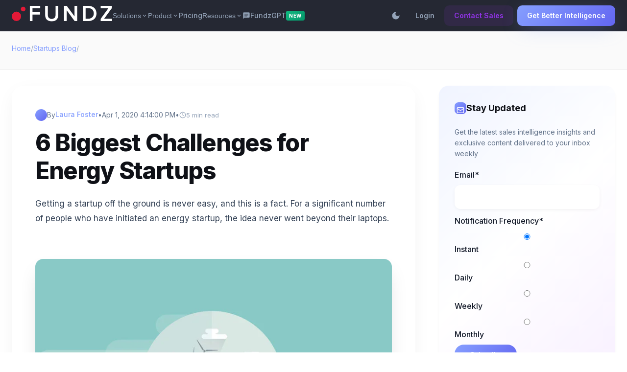

--- FILE ---
content_type: text/html; charset=UTF-8
request_url: https://www.fundz.net/blog/6-biggest-challenges-for-energy-startups
body_size: 16559
content:
<!doctype html><html lang="en"><head>
    <meta charset="utf-8">
    <meta http-equiv="X-UA-Compatible" content="IE=edge,chrome=1">
    <meta name="viewport" content="width=device-width, initial-scale=1.0">
    <meta name="author" content="Laura Foster">
    <meta name="description" content="6 Biggest Challenges for Energy Startups in 2020">
    <meta name="generator" content="HubSpot">
    
    <title>6 Biggest Challenges for Energy Startups</title>
    <link rel="shortcut icon" href="https://www.fundz.net/hubfs/logo-icon-128-4.png">
    
    <meta name="viewport" content="width=device-width, initial-scale=1">

    
    <meta property="og:description" content="6 Biggest Challenges for Energy Startups in 2020">
    <meta property="og:title" content="6 Biggest Challenges for Energy Startups">
    <meta name="twitter:description" content="6 Biggest Challenges for Energy Startups in 2020">
    <meta name="twitter:title" content="6 Biggest Challenges for Energy Startups">

    

    
    <style>
a.cta_button{-moz-box-sizing:content-box !important;-webkit-box-sizing:content-box !important;box-sizing:content-box !important;vertical-align:middle}.hs-breadcrumb-menu{list-style-type:none;margin:0px 0px 0px 0px;padding:0px 0px 0px 0px}.hs-breadcrumb-menu-item{float:left;padding:10px 0px 10px 10px}.hs-breadcrumb-menu-divider:before{content:'›';padding-left:10px}.hs-featured-image-link{border:0}.hs-featured-image{float:right;margin:0 0 20px 20px;max-width:50%}@media (max-width: 568px){.hs-featured-image{float:none;margin:0;width:100%;max-width:100%}}.hs-screen-reader-text{clip:rect(1px, 1px, 1px, 1px);height:1px;overflow:hidden;position:absolute !important;width:1px}
</style>

<link rel="stylesheet" href="/hs/hsstatic/BlogSocialSharingSupport/static-1.258/bundles/project.css">
<link rel="preload" as="style" href="https://48752163.fs1.hubspotusercontent-na1.net/hubfs/48752163/raw_assets/media-default-modules/master/582/js_client_assets/assets/TrackPlayAnalytics-Cm48oVxd.css">

<link rel="preload" as="style" href="https://48752163.fs1.hubspotusercontent-na1.net/hubfs/48752163/raw_assets/media-default-modules/master/582/js_client_assets/assets/Tooltip-DkS5dgLo.css">

    <script type="application/ld+json">
{
  "mainEntityOfPage" : {
    "@type" : "WebPage",
    "@id" : "https://www.fundz.net/blog/6-biggest-challenges-for-energy-startups"
  },
  "author" : {
    "name" : "Laura Foster",
    "url" : "https://www.fundz.net/blog/author/laura-foster",
    "@type" : "Person"
  },
  "headline" : "6 Biggest Challenges for Energy Startups",
  "datePublished" : "2020-04-01T20:14:00.000Z",
  "dateModified" : "2020-04-22T10:55:56.371Z",
  "publisher" : {
    "name" : "Fundz, LLC",
    "logo" : {
      "url" : "https://cdn2.hubspot.net/hubfs/14121/logo%20PNG.png",
      "@type" : "ImageObject"
    },
    "@type" : "Organization"
  },
  "@context" : "https://schema.org",
  "@type" : "BlogPosting"
}
</script>

<script src="https://cdnjs.cloudflare.com/ajax/libs/jquery/3.6.0/jquery.min.js"></script>
<script src="https://cdnjs.cloudflare.com/ajax/libs/jquery-migrate/3.3.2/jquery-migrate.min.js"></script>

    
<!--  Added by GoogleAnalytics integration -->
<script>
var _hsp = window._hsp = window._hsp || [];
_hsp.push(['addPrivacyConsentListener', function(consent) { if (consent.allowed || (consent.categories && consent.categories.analytics)) {
  (function(i,s,o,g,r,a,m){i['GoogleAnalyticsObject']=r;i[r]=i[r]||function(){
  (i[r].q=i[r].q||[]).push(arguments)},i[r].l=1*new Date();a=s.createElement(o),
  m=s.getElementsByTagName(o)[0];a.async=1;a.src=g;m.parentNode.insertBefore(a,m)
})(window,document,'script','//www.google-analytics.com/analytics.js','ga');
  ga('create','UA-83235193-1','auto');
  ga('send','pageview');
}}]);
</script>

<!-- /Added by GoogleAnalytics integration -->






<link rel="amphtml" href="https://www.fundz.net/blog/6-biggest-challenges-for-energy-startups?hs_amp=true">

<meta property="og:url" content="https://www.fundz.net/blog/6-biggest-challenges-for-energy-startups">
<meta name="twitter:card" content="summary">

<link rel="canonical" href="https://www.fundz.net/blog/6-biggest-challenges-for-energy-startups">

<meta property="og:type" content="article">
<link rel="alternate" type="application/rss+xml" href="https://www.fundz.net/blog/rss.xml">
<meta name="twitter:domain" content="www.fundz.net">
<meta name="twitter:site" content="@fundzapp">
<script src="//platform.linkedin.com/in.js" type="text/javascript">
    lang: en_US
</script>

<meta http-equiv="content-language" content="en">

<link rel="stylesheet" href="https://www.fundz.net/hubfs/hub_generated/template_assets/1/192752057973/1752665591086/template_fundz-theme.min.css">




    
    <!-- Google Fonts -->
    <link rel="preconnect" href="https://fonts.googleapis.com">
    <link rel="preconnect" href="https://fonts.gstatic.com" crossorigin>
    <link href="https://fonts.googleapis.com/css2?family=Inter:wght@300;400;500;600;700;800;900&amp;display=swap" rel="stylesheet">
    
    <!-- Lucide Icons CDN -->
    <script src="https://unpkg.com/lucide@latest"></script>
    
    <!-- Material Icons (for navigation) -->
    <link href="https://fonts.googleapis.com/icon?family=Material+Icons" rel="stylesheet">
    
    <style>
        /* CSS Reset and Base Styles */
        * {
            margin: 0;
            padding: 0;
            box-sizing: border-box;
        }

        :root {
            /* Dark theme for nav/footer */
            --nav-bg: rgba(26, 29, 41, 0.98);
            --nav-bg-solid: #1a1d29;
            --footer-bg: #1a1d29;
            --dark-tertiary: #26293a;
            
            /* Light theme for content */
            --bg-primary: #ffffff;
            --bg-secondary: #fafafa;
            --bg-tertiary: #f5f5f7;
            --bg-card: #ffffff;
            --bg-card-hover: #f8fafc;
            
            /* Text colors for light backgrounds */
            --text-primary: #0f1117;
            --text-secondary: #334155;
            --text-tertiary: #64748b;
            --text-muted: #94a3b8;
            
            /* Text colors for dark backgrounds */
            --text-light: #e2e8f0;
            --text-light-secondary: #94a3b8;
            --text-light-muted: #64748b;
            
            /* Accent colors */
            --primary-color: #869fff;
            --primary-dark: #6366f1;
            --success-color: #10b981;
            --success-dark: #059669;
            --warning-color: #f59e0b;
            --info-color: #3b82f6;
            --purple-accent: #8b5cf6;
            --pink-accent: #ec4899;
            
            /* Borders */
            --border-light: rgba(0, 0, 0, 0.06);
            --border-primary: rgba(134, 159, 255, 0.15);
            --border-secondary: rgba(134, 159, 255, 0.25);
            
            /* Shadows */
            --shadow-sm: 0 1px 3px rgba(0, 0, 0, 0.08);
            --shadow-md: 0 4px 6px -1px rgba(0, 0, 0, 0.08), 0 2px 4px -1px rgba(0, 0, 0, 0.04);
            --shadow-lg: 0 10px 25px -5px rgba(0, 0, 0, 0.1), 0 10px 10px -5px rgba(0, 0, 0, 0.04);
            --shadow-xl: 0 20px 40px -8px rgba(0, 0, 0, 0.12);
            --shadow-primary: 0 10px 40px -10px rgba(134, 159, 255, 0.4);
            --shadow-colored: 0 20px 40px -15px;
        }

        /* Animations */
        @keyframes slideUp {
            from { opacity: 0; transform: translateY(30px); }
            to { opacity: 1; transform: translateY(0); }
        }

        @keyframes shimmer {
            0% { background-position: -1000px 0; }
            100% { background-position: 1000px 0; }
        }

        @keyframes gradient {
            0% { background-position: 0% 50%; }
            50% { background-position: 100% 50%; }
            100% { background-position: 0% 50%; }
        }

        html {
            scroll-behavior: smooth;
        }

        body {
            font-family: 'Inter', -apple-system, BlinkMacSystemFont, sans-serif;
            line-height: 1.6;
            color: var(--text-secondary);
            background: var(--bg-primary);
            -webkit-font-smoothing: antialiased;
            -moz-osx-font-smoothing: grayscale;
            overflow-x: hidden;
        }

        /* Custom Scrollbar */
        ::-webkit-scrollbar {
            width: 12px;
        }

        ::-webkit-scrollbar-track {
            background: #f1f5f9;
        }

        ::-webkit-scrollbar-thumb {
            background: linear-gradient(to bottom, #869fff, #6366f1);
            border-radius: 6px;
            border: 2px solid #f1f5f9;
        }

        ::-webkit-scrollbar-thumb:hover {
            background: linear-gradient(to bottom, #6366f1, #4f46e5);
        }

        /* Reading Progress Bar */
        .reading-progress {
            position: fixed;
            top: 64px;
            left: 0;
            width: 0%;
            height: 3px;
            background: linear-gradient(90deg, var(--primary-color), var(--primary-dark), var(--purple-accent));
            z-index: 1000;
            transition: width 0.2s ease;
        }

        /* Container */
        .container {
            max-width: 1400px;
            margin: 0 auto;
            padding: 0 1.5rem;
        }

        /* Navigation - Always Dark regardless of theme */
        .nav {
            position: fixed;
            top: 0;
            left: 0;
            right: 0;
            height: 64px;
            background: rgba(26, 29, 41, 0.95);
            backdrop-filter: blur(12px);
            border-bottom: 1px solid rgba(134, 159, 255, 0.15);
            z-index: 9999;
            transition: all 0.3s;
        }

        .nav.scrolled {
            background: rgba(26, 29, 41, 0.98);
            backdrop-filter: blur(20px);
        }

        .nav-container {
            max-width: 1400px;
            margin: 0 auto;
            padding: 0 24px;
            height: 100%;
            display: flex;
            align-items: center;
            justify-content: space-between;
        }

        .nav-left {
            display: flex;
            align-items: center;
            gap: 3rem;
        }

        .nav-logo img {
            height: 32px;
        }

        .nav-menu {
            display: flex;
            align-items: center;
            gap: 2rem;
        }

        .nav-link {
            color: #94a3b8;
            text-decoration: none;
            font-size: 14px;
            font-weight: 500;
            transition: color 0.3s;
            padding: 10px 0;
        }

        .nav-link:hover {
            color: #869fff;
        }

        /* Dropdown Menu Styles */
        .nav-dropdown {
            position: relative;
        }

        .nav-dropdown-btn {
            background: none;
            border: none;
            color: #94a3b8;
            font-size: 14px;
            font-weight: 500;
            cursor: pointer;
            display: flex;
            align-items: center;
            gap: 4px;
            padding: 10px 0;
            transition: color 0.3s;
        }

        .nav-dropdown-btn:hover {
            color: #869fff;
        }

        .nav-dropdown-content {
            display: none;
            position: absolute;
            top: calc(100% - 5px);
            left: 0;
            padding-top: 10px;
            background: #26293a;
            border: 1px solid rgba(134, 159, 255, 0.15);
            border-radius: 8px;
            min-width: 220px;
            box-shadow: 0 10px 20px rgba(0,0,0,.15);
            z-index: 1000;
        }

        .nav-dropdown:hover .nav-dropdown-content {
            display: block;
        }

        .nav-dropdown-content-inner {
            padding: 8px;
        }

        .nav-dropdown-item {
            display: block;
            padding: 8px 12px;
            color: #94a3b8;
            text-decoration: none;
            border-radius: 4px;
            font-size: 14px;
            transition: background 0.2s;
        }

        .nav-dropdown-item:hover {
            background: rgba(134, 159, 255, 0.15);
        }

        .nav-dropdown-divider {
            margin: 4px 12px;
            height: 1px;
            background: rgba(134, 159, 255, 0.15);
        }

        /* FundzGPT Link with Badge */
        .fundz-gpt-link {
            display: flex;
            align-items: center;
            gap: 6px;
            color: #94a3b8;
            text-decoration: none;
            font-size: 14px;
            font-weight: 500;
            transition: color 0.3s;
        }

        .fundz-gpt-link:hover {
            color: #869fff;
        }

        .fundz-gpt-badge {
            padding: 2px 6px;
            background: linear-gradient(135deg, #10b981, #059669);
            color: #fff;
            border-radius: 4px;
            font-size: 10px;
            font-weight: 700;
            text-transform: uppercase;
            letter-spacing: 0.5px;
        }

        /* Navigation Button Styles */
        .nav-right .btn {
            padding: 10px 20px;
            border-radius: 10px;
            font-size: 14px;
            font-weight: 600;
            text-decoration: none;
            transition: all 0.3s;
            display: inline-flex;
            align-items: center;
            justify-content: center;
            border: none;
            cursor: pointer;
        }

        /* Login button - text only, no background */
        .btn-login {
            color: #94a3b8;
            background: transparent !important;
            padding: 8px 16px;
            box-shadow: none !important;
        }

        .btn-login:hover {
            color: #869fff;
            background: transparent !important;
            transform: none;
            box-shadow: none !important;
        }

        /* Contact Sales button - purple outline style */
        .btn-contact {
            background: rgba(147, 51, 234, 0.1) !important;
            color: #9333ea;
            border: 1px solid rgba(147, 51, 234, 0.2);
            margin-right: 8px;
            padding: 10px 20px;
            box-shadow: none !important;
        }

        .btn-contact:hover {
            background: rgba(147, 51, 234, 0.15) !important;
            transform: none;
            box-shadow: none !important;
        }

        /* Get Better Intelligence button - blue gradient */
        .btn-primary {
            background: linear-gradient(135deg, #869fff, #6366f1) !important;
            color: #fff;
            border: 1px solid rgba(255,255,255,.1);
            padding: 10px 20px;
        }

        .btn-primary:hover {
            transform: translateY(-1px);
            box-shadow: 0 10px 20px -5px rgba(134, 159, 255, 0.4) !important;
        }

        /* Mobile Menu Styles */
        .mobile-menu {
            display: none;
            position: absolute;
            top: 64px;
            left: 0;
            right: 0;
            background: #26293a;
            border-bottom: 1px solid rgba(134, 159, 255, 0.15);
            padding: 1rem;
            box-shadow: 0 10px 20px rgba(0,0,0,.15);
        }

        .mobile-menu.active {
            display: block;
        }

        .mobile-menu-section {
            margin-bottom: 1rem;
        }

        .mobile-menu-title {
            font-weight: 600;
            color: #e2e8f0;
            margin-bottom: 0.5rem;
            font-size: 12px;
            text-transform: uppercase;
            letter-spacing: 0.5px;
        }

        .mobile-menu-link {
            display: block;
            padding: 8px 12px;
            color: #e2e8f0;
            text-decoration: none;
            font-size: 14px;
        }

        .mobile-menu-link:hover {
            background: rgba(134, 159, 255, 0.1);
        }

        .mobile-fundz-gpt {
            display: flex;
            align-items: center;
            gap: 8px;
            padding: 12px;
            color: #e2e8f0;
            text-decoration: none;
            background: rgba(16, 185, 129, 0.05);
            border-radius: 8px;
            margin: 8px 0;
        }

        .mobile-menu-footer {
            margin-top: 1rem;
            padding-top: 1rem;
            border-top: 1px solid rgba(134, 159, 255, 0.15);
        }

        .mobile-cta-btn {
            display: block;
            text-align: center;
            padding: 12px;
            margin-top: 8px;
            border-radius: 8px;
            text-decoration: none;
            font-weight: 600;
        }

        .nav-right {
            display: flex;
            align-items: center;
            gap: 1rem;
        }

        .theme-toggle {
            width: 40px;
            height: 40px;
            border: none;
            background: transparent;
            border-radius: 8px;
            cursor: pointer;
            display: flex;
            align-items: center;
            justify-content: center;
            transition: all 0.3s;
        }

        .theme-toggle:hover {
            background: rgba(134, 159, 255, 0.1);
        }

        .theme-toggle .material-icons {
            color: #94a3b8;
            font-size: 20px;
        }

        .mobile-menu-btn {
            display: none;
            width: 40px;
            height: 40px;
            background: transparent;
            border: none;
            cursor: pointer;
        }

        .mobile-menu-btn .material-icons {
            color: #94a3b8;
            font-size: 24px;
        }

        /* Breadcrumb Bar for Single Posts */
        .breadcrumb-bar {
            padding: 1.5rem 0 1rem;
            margin-top: 64px;
            background: var(--bg-secondary);
            border-bottom: 1px solid var(--border-light);
        }

        .breadcrumb {
            display: flex;
            align-items: center;
            gap: 8px;
            font-size: 14px;
            color: var(--text-tertiary);
        }

        .breadcrumb a {
            color: var(--primary-color);
            text-decoration: none;
            transition: color 0.3s ease;
        }

        .breadcrumb a:hover {
            color: var(--primary-dark);
        }

        .breadcrumb-separator {
            color: var(--text-muted);
        }

        /* Featured Section for Blog Listing */
        .featured-section {
            padding: 2rem 0 3rem;
            margin-top: 64px;
            background: linear-gradient(180deg, var(--bg-secondary) 0%, var(--bg-primary) 100%);
            border-bottom: 1px solid var(--border-light);
        }

        .featured-header {
            display: flex;
            align-items: center;
            justify-content: space-between;
            margin-bottom: 2rem;
        }

        .featured-title {
            display: flex;
            align-items: center;
            gap: 12px;
        }

        .featured-badge {
            display: inline-flex;
            align-items: center;
            gap: 6px;
            padding: 8px 16px;
            background: linear-gradient(135deg, rgba(16, 185, 129, 0.1), rgba(10, 185, 129, 0.05));
            border: 1px solid rgba(16, 185, 129, 0.2);
            border-radius: 999px;
            font-size: 13px;
            font-weight: 600;
            color: var(--success-color);
        }

        .featured-title h2 {
            font-size: 1.75rem;
            font-weight: 700;
            color: var(--text-primary);
        }

        .view-all-link {
            color: var(--primary-color);
            text-decoration: none;
            font-size: 14px;
            font-weight: 600;
            display: flex;
            align-items: center;
            gap: 6px;
            transition: all 0.3s ease;
        }

        .view-all-link:hover {
            gap: 10px;
            color: var(--primary-dark);
        }

        /* Featured Posts Grid */
        .featured-grid {
            display: grid;
            grid-template-columns: 1.2fr 1fr;
            gap: 2rem;
            margin-bottom: 2rem;
        }

        /* Main Featured Post */
        .featured-main {
            background: var(--bg-card);
            border-radius: 20px;
            overflow: hidden;
            box-shadow: var(--shadow-lg);
            transition: all 0.4s ease;
            border: 1px solid var(--border-light);
            position: relative;
        }

        .featured-main:hover {
            transform: translateY(-4px);
            box-shadow: var(--shadow-xl);
        }

        .featured-main-image {
            height: 320px;
            overflow: hidden;
            position: relative;
        }

        .featured-main-image img {
            width: 100%;
            height: 100%;
            object-fit: cover;
            transition: transform 0.6s ease;
        }

        .featured-main:hover .featured-main-image img {
            transform: scale(1.05);
        }

        .featured-category {
            position: absolute;
            top: 20px;
            left: 20px;
            padding: 8px 16px;
            background: rgba(255, 255, 255, 0.95);
            backdrop-filter: blur(10px);
            border-radius: 8px;
            font-size: 12px;
            font-weight: 600;
            text-transform: uppercase;
            letter-spacing: 0.05em;
            color: var(--primary-color);
            border: 1px solid rgba(134, 159, 255, 0.2);
        }

        .featured-main-content {
            padding: 2rem;
        }

        .featured-main-meta {
            display: flex;
            align-items: center;
            gap: 12px;
            margin-bottom: 16px;
            font-size: 14px;
            color: var(--text-tertiary);
        }

        .featured-main-title {
            font-size: 1.75rem;
            font-weight: 700;
            line-height: 1.3;
            margin-bottom: 12px;
        }

        .featured-main-title a {
            color: var(--text-primary);
            text-decoration: none;
            transition: color 0.3s ease;
        }

        .featured-main-title a:hover {
            color: var(--primary-dark);
        }

        .featured-main-excerpt {
            color: var(--text-secondary);
            line-height: 1.7;
            margin-bottom: 20px;
        }

        .featured-main-footer {
            display: flex;
            align-items: center;
            justify-content: space-between;
        }

        /* Side Featured Posts */
        .featured-side {
            display: flex;
            flex-direction: column;
            gap: 1.5rem;
        }

        .featured-side-post {
            background: var(--bg-card);
            border-radius: 16px;
            padding: 1.5rem;
            border: 1px solid var(--border-light);
            box-shadow: var(--shadow-sm);
            transition: all 0.3s ease;
            display: flex;
            gap: 1.5rem;
        }

        .featured-side-post:hover {
            transform: translateX(8px);
            box-shadow: var(--shadow-md);
            border-color: var(--border-secondary);
        }

        .featured-side-image {
            width: 120px;
            height: 120px;
            border-radius: 12px;
            overflow: hidden;
            flex-shrink: 0;
        }

        .featured-side-image img {
            width: 100%;
            height: 100%;
            object-fit: cover;
            transition: transform 0.4s ease;
        }

        .featured-side-post:hover .featured-side-image img {
            transform: scale(1.1);
        }

        .featured-side-content {
            flex: 1;
            display: flex;
            flex-direction: column;
            justify-content: center;
        }

        .featured-side-meta {
            display: flex;
            align-items: center;
            gap: 8px;
            font-size: 12px;
            color: var(--text-muted);
            margin-bottom: 8px;
        }

        .featured-side-title {
            font-size: 1.125rem;
            font-weight: 600;
            line-height: 1.4;
            margin-bottom: 8px;
        }

        .featured-side-title a {
            color: var(--text-primary);
            text-decoration: none;
            transition: color 0.3s ease;
        }

        .featured-side-title a:hover {
            color: var(--primary-dark);
        }

        .featured-side-excerpt {
            font-size: 14px;
            color: var(--text-tertiary);
            line-height: 1.6;
            display: -webkit-box;
            -webkit-line-clamp: 2;
            -webkit-box-orient: vertical;
            overflow: hidden;
        }

        /* Recent Posts Carousel */
        .recent-carousel {
            padding: 2rem 0;
            border-bottom: 1px solid var(--border-light);
        }

        .recent-carousel-header {
            display: flex;
            align-items: center;
            justify-content: space-between;
            margin-bottom: 1.5rem;
        }

        .recent-carousel-title {
            font-size: 1.25rem;
            font-weight: 700;
            color: var(--text-primary);
        }

        .carousel-controls {
            display: flex;
            gap: 8px;
        }

        .carousel-btn {
            width: 36px;
            height: 36px;
            border-radius: 8px;
            background: var(--bg-secondary);
            border: 1px solid var(--border-light);
            display: flex;
            align-items: center;
            justify-content: center;
            cursor: pointer;
            transition: all 0.3s ease;
            color: var(--text-tertiary);
        }

        .carousel-btn:hover {
            background: linear-gradient(135deg, var(--primary-color), var(--primary-dark));
            color: white;
            border-color: transparent;
        }

        .recent-posts-row {
            display: flex;
            gap: 1.5rem;
            overflow-x: auto;
            scroll-behavior: smooth;
            padding-bottom: 1rem;
        }

        .recent-posts-row::-webkit-scrollbar {
            height: 4px;
        }

        .recent-posts-row::-webkit-scrollbar-thumb {
            background: var(--primary-color);
            border-radius: 2px;
        }

        .recent-post-card {
            flex: 0 0 280px;
            background: var(--bg-card);
            border-radius: 12px;
            border: 1px solid var(--border-light);
            overflow: hidden;
            transition: all 0.3s ease;
        }

        .recent-post-card:hover {
            transform: translateY(-4px);
            box-shadow: var(--shadow-md);
        }

        .recent-post-image {
            height: 160px;
            overflow: hidden;
        }

        .recent-post-image img {
            width: 100%;
            height: 100%;
            object-fit: cover;
            transition: transform 0.4s ease;
        }

        .recent-post-card:hover .recent-post-image img {
            transform: scale(1.05);
        }

        .recent-post-content {
            padding: 1rem;
        }

        .recent-post-meta {
            font-size: 12px;
            color: var(--text-muted);
            margin-bottom: 8px;
        }

        .recent-post-title {
            font-size: 1rem;
            font-weight: 600;
            line-height: 1.4;
            margin-bottom: 8px;
        }

        .recent-post-title a {
            color: var(--text-primary);
            text-decoration: none;
            transition: color 0.3s ease;
        }

        .recent-post-title a:hover {
            color: var(--primary-dark);
        }

        /* Main Content Area */
        .main-content {
            padding: 3rem 0 5rem;
            background: var(--bg-primary);
            position: relative;
            min-height: 60vh;
        }

        .main-content.single-post {
            padding-top: 2rem;
        }

        .content-grid {
            display: grid;
            grid-template-columns: 1fr 360px;
            gap: 3rem;
            max-width: 1280px;
            margin: 0 auto;
        }

        /* Blog Post Card */
        .blog-post-card {
            background: var(--bg-card);
            border-radius: 20px;
            border: 1px solid var(--border-light);
            overflow: hidden;
            transition: all 0.4s cubic-bezier(0.4, 0, 0.2, 1);
            margin-bottom: 2.5rem;
            box-shadow: 0 4px 6px -1px rgba(0, 0, 0, 0.04);
            position: relative;
        }

        .blog-post-card::before {
            content: '';
            position: absolute;
            top: 0;
            left: 0;
            right: 0;
            height: 3px;
            background: linear-gradient(90deg, var(--primary-color), var(--purple-accent), var(--pink-accent));
            transform: scaleX(0);
            transform-origin: left;
            transition: transform 0.4s ease;
        }

        .blog-post-card:hover {
            transform: translateY(-8px);
            box-shadow: var(--shadow-xl);
            border-color: transparent;
            box-shadow: 
                0 30px 60px -15px rgba(0, 0, 0, 0.15),
                0 0 0 1px rgba(134, 159, 255, 0.1);
        }

        .blog-post-card:hover::before {
            transform: scaleX(1);
        }

        .blog-featured-image-container {
            position: relative;
            overflow: hidden;
            height: 280px;
        }

        .blog-category-badge {
            position: absolute;
            top: 20px;
            left: 20px;
            padding: 6px 12px;
            background: rgba(255, 255, 255, 0.9);
            backdrop-filter: blur(10px);
            border-radius: 8px;
            font-size: 12px;
            font-weight: 600;
            text-transform: uppercase;
            letter-spacing: 0.05em;
            z-index: 2;
        }

        .blog-category-badge.startup {
            color: var(--success-color);
            border: 1px solid rgba(16, 185, 129, 0.2);
        }

        .blog-category-badge.sales {
            color: var(--primary-color);
            border: 1px solid rgba(134, 159, 255, 0.2);
        }

        .blog-category-badge.funding {
            color: var(--purple-accent);
            border: 1px solid rgba(139, 92, 246, 0.2);
        }

        .blog-featured-image {
            width: 100%;
            height: 100%;
            object-fit: cover;
            transition: transform 0.6s ease;
        }

        .blog-post-card:hover .blog-featured-image {
            transform: scale(1.1);
        }

        .blog-post-content {
            padding: 2rem;
        }

        .blog-post-meta {
            display: flex;
            align-items: center;
            gap: 16px;
            margin-bottom: 16px;
            font-size: 14px;
            color: var(--text-tertiary);
        }

        .blog-post-author {
            display: flex;
            align-items: center;
            gap: 8px;
        }

        .author-avatar-small {
            width: 24px;
            height: 24px;
            border-radius: 50%;
            background: linear-gradient(135deg, var(--primary-color), var(--primary-dark));
        }

        .blog-post-author a {
            color: var(--primary-color);
            text-decoration: none;
            font-weight: 500;
            transition: color 0.3s ease;
        }

        .blog-post-author a:hover {
            color: var(--primary-dark);
        }

        .reading-time {
            display: flex;
            align-items: center;
            gap: 4px;
            color: var(--text-muted);
            font-size: 13px;
        }

        .blog-post-title {
            font-size: 26px;
            font-weight: 700;
            margin-bottom: 16px;
            line-height: 1.3;
        }

        .blog-post-title a {
            color: var(--text-primary);
            text-decoration: none;
            transition: all 0.3s ease;
            display: inline-block;
        }

        .blog-post-title a:hover {
            color: var(--primary-dark);
            transform: translateX(4px);
        }

        .blog-post-excerpt {
            color: var(--text-secondary);
            line-height: 1.7;
            margin-bottom: 24px;
            font-size: 16px;
        }

        .blog-post-footer {
            display: flex;
            justify-content: space-between;
            align-items: center;
            padding-top: 24px;
            border-top: 1px solid var(--border-light);
        }

        .blog-post-topics {
            display: flex;
            gap: 8px;
            flex-wrap: wrap;
        }

        .blog-topic-tag {
            padding: 6px 14px;
            background: linear-gradient(135deg, rgba(134, 159, 255, 0.05), rgba(99, 102, 241, 0.05));
            border: 1px solid rgba(134, 159, 255, 0.1);
            border-radius: 20px;
            font-size: 12px;
            color: var(--primary-dark);
            text-decoration: none;
            transition: all 0.3s ease;
            font-weight: 500;
        }

        .blog-topic-tag:hover {
            background: linear-gradient(135deg, var(--primary-color), var(--primary-dark));
            color: white;
            border-color: transparent;
            transform: translateY(-2px) scale(1.05);
            box-shadow: 0 8px 16px -4px rgba(134, 159, 255, 0.4);
        }

        .read-more-btn {
            display: inline-flex;
            align-items: center;
            gap: 6px;
            color: var(--primary-color);
            font-size: 14px;
            font-weight: 600;
            text-decoration: none;
            transition: all 0.3s ease;
        }

        .read-more-btn:hover {
            gap: 10px;
            color: var(--primary-dark);
        }

        /* Single Post Content */
        .single-post-content {
            background: var(--bg-card);
            border-radius: 24px;
            padding: 3rem;
            box-shadow: 0 10px 40px -10px rgba(0, 0, 0, 0.08);
            position: relative;
            overflow: hidden;
        }

        .single-post-content h1 {
            font-size: clamp(2.25rem, 4vw, 3rem);
            font-weight: 800;
            margin-bottom: 24px;
            color: var(--text-primary);
            line-height: 1.2;
            letter-spacing: -0.03em;
        }

        .single-post-content h2 {
            font-size: 2rem;
            font-weight: 700;
            margin: 3rem 0 1.5rem;
            color: var(--text-primary);
            position: relative;
            padding-left: 20px;
        }

        .single-post-content h2::before {
            content: '';
            position: absolute;
            left: 0;
            top: 50%;
            transform: translateY(-50%);
            width: 4px;
            height: 80%;
            background: linear-gradient(to bottom, var(--primary-color), var(--primary-dark));
            border-radius: 2px;
        }

        .single-post-content h3 {
            font-size: 1.5rem;
            font-weight: 600;
            margin: 2.5rem 0 1rem;
            color: var(--text-primary);
        }

        .single-post-content p {
            margin-bottom: 1.75rem;
            line-height: 1.8;
            color: var(--text-secondary);
            font-size: 17px;
        }

        .single-post-content ul,
        .single-post-content ol {
            margin: 0 0 1.75rem 1.5rem;
            padding-left: 1rem;
            color: var(--text-secondary);
        }

        .single-post-content ul {
            list-style-type: disc;
        }

        .single-post-content ol {
            list-style-type: decimal;
        }

        .single-post-content li {
            margin-bottom: 0.75rem;
            line-height: 1.8;
        }

        .single-post-content a {
            color: var(--primary-color);
            text-decoration: none;
            border-bottom: 2px solid transparent;
            transition: all 0.3s ease;
            font-weight: 500;
        }

        .single-post-content a:hover {
            border-bottom-color: var(--primary-color);
            background: linear-gradient(to bottom, transparent 60%, rgba(134, 159, 255, 0.1) 60%);
        }

        .single-post-content img {
            max-width: 100%;
            height: auto;
            border-radius: 16px;
            margin: 2.5rem 0;
            box-shadow: 0 20px 40px -10px rgba(0, 0, 0, 0.15);
        }

        .single-post-content blockquote {
            border-left: 4px solid var(--primary-color);
            padding: 1.5rem 2rem;
            margin: 2rem 0;
            font-style: italic;
            color: var(--text-tertiary);
            background: linear-gradient(135deg, rgba(134, 159, 255, 0.03), rgba(99, 102, 241, 0.03));
            border-radius: 0 12px 12px 0;
            position: relative;
        }

        .single-post-content blockquote::before {
            content: '"';
            position: absolute;
            top: -10px;
            left: 20px;
            font-size: 60px;
            color: var(--primary-color);
            opacity: 0.2;
        }

        .single-post-content pre {
            background: #1e293b;
            color: #e2e8f0;
            padding: 1.75rem;
            border-radius: 12px;
            overflow-x: auto;
            margin: 2rem 0;
            box-shadow: var(--shadow-lg);
            position: relative;
        }

        .single-post-content pre::before {
            content: 'CODE';
            position: absolute;
            top: 10px;
            right: 10px;
            font-size: 10px;
            color: rgba(255, 255, 255, 0.4);
            font-weight: 600;
            letter-spacing: 0.05em;
        }

        .single-post-content code {
            background: rgba(99, 102, 241, 0.1);
            padding: 2px 8px;
            border-radius: 4px;
            font-size: 14px;
            color: var(--primary-dark);
        }

        /* Sidebar */
        .sidebar {
            position: sticky;
            top: 6rem;
            height: fit-content;
        }

        .sidebar-card {
            background: var(--bg-card);
            border-radius: 20px;
            padding: 2rem;
            border: 1px solid var(--border-light);
            margin-bottom: 2rem;
            transition: all 0.3s ease;
            box-shadow: 0 4px 6px -1px rgba(0, 0, 0, 0.04);
            position: relative;
            overflow: hidden;
        }

        .sidebar-card:hover {
            transform: translateY(-4px);
            box-shadow: 0 20px 40px -10px rgba(0, 0, 0, 0.1);
        }

        .sidebar-title {
            font-size: 18px;
            font-weight: 700;
            margin-bottom: 24px;
            color: var(--text-primary);
            display: flex;
            align-items: center;
            gap: 10px;
            position: relative;
            z-index: 1;
        }

        .sidebar-title-icon {
            width: 24px;
            height: 24px;
            padding: 4px;
            background: linear-gradient(135deg, var(--primary-color), var(--primary-dark));
            border-radius: 8px;
            color: white;
        }

        /* Email Subscription */
        .email-subscription {
            background: linear-gradient(135deg, #f0f4ff, #fff, #f8f0ff);
            border: none;
            position: relative;
            overflow: hidden;
        }

        .email-subscription-content {
            position: relative;
            z-index: 1;
        }

        .email-subscription p {
            color: var(--text-tertiary);
            margin-bottom: 20px;
            font-size: 14px;
            line-height: 1.6;
        }

        .email-subscription input[type="email"],
        .email-subscription input[type="text"] {
            width: 100%;
            padding: 14px 18px;
            background: white;
            border: 2px solid transparent;
            border-radius: 12px;
            color: var(--text-primary);
            margin-bottom: 12px;
            transition: all 0.3s ease;
            font-size: 14px;
            box-shadow: 0 2px 8px -2px rgba(0, 0, 0, 0.08);
        }

        .email-subscription input:focus {
            outline: none;
            border-color: var(--primary-color);
            box-shadow: 0 0 0 4px rgba(134, 159, 255, 0.1);
        }

        .email-subscription button {
            width: 100%;
            padding: 14px 20px;
            background: linear-gradient(135deg, var(--primary-color), var(--primary-dark));
            color: white;
            border: none;
            border-radius: 12px;
            font-weight: 600;
            cursor: pointer;
            transition: all 0.3s ease;
            position: relative;
            overflow: hidden;
        }

        .email-subscription button::before {
            content: '';
            position: absolute;
            top: 50%;
            left: 50%;
            width: 0;
            height: 0;
            background: rgba(255, 255, 255, 0.2);
            border-radius: 50%;
            transform: translate(-50%, -50%);
            transition: width 0.6s, height 0.6s;
        }

        .email-subscription button:hover {
            transform: translateY(-2px);
            box-shadow: 0 10px 20px -5px rgba(134, 159, 255, 0.4);
        }

        .email-subscription button:hover::before {
            width: 300%;
            height: 300%;
        }

        /* Recent Posts */
        .recent-post-item {
            margin-bottom: 24px;
            padding-bottom: 24px;
            border-bottom: 1px solid var(--border-light);
            transition: all 0.3s ease;
            position: relative;
            padding-left: 28px;
        }

        .recent-post-item::before {
            content: '';
            position: absolute;
            left: 0;
            top: 8px;
            width: 20px;
            height: 20px;
            background: linear-gradient(135deg, rgba(134, 159, 255, 0.2), rgba(99, 102, 241, 0.2));
            border-radius: 6px;
            transition: all 0.3s ease;
        }

        .recent-post-item:hover::before {
            background: linear-gradient(135deg, var(--primary-color), var(--primary-dark));
        }

        .recent-post-item:last-child {
            margin-bottom: 0;
            padding-bottom: 0;
            border-bottom: none;
        }

        .recent-post-item a {
            color: var(--text-primary);
            text-decoration: none;
            font-weight: 500;
            line-height: 1.5;
            display: block;
            transition: color 0.3s ease;
        }

        .recent-post-item:hover a {
            color: var(--primary-color);
        }

        .recent-post-date {
            font-size: 12px;
            color: var(--text-muted);
            margin-top: 6px;
            display: flex;
            align-items: center;
            gap: 6px;
        }

        /* CTA Card */
        .cta-card {
            background: linear-gradient(135deg, var(--primary-color), var(--primary-dark), var(--purple-accent));
            background-size: 200% 200%;
            animation: gradient 10s ease infinite;
            color: white;
            text-align: center;
            position: relative;
            overflow: hidden;
            border: none;
        }

        .cta-card-content {
            position: relative;
            z-index: 1;
        }

        .cta-card h3 {
            color: white;
            margin-bottom: 12px;
            font-size: 22px;
            font-weight: 700;
        }

        .cta-card p {
            font-size: 14px;
            margin-bottom: 24px;
            opacity: 0.95;
            line-height: 1.6;
        }

        .cta-card .btn {
            background: white;
            color: var(--primary-color);
            width: 100%;
            justify-content: center;
            font-weight: 700;
            box-shadow: 0 10px 30px -10px rgba(0, 0, 0, 0.2);
        }

        .cta-card .btn:hover {
            background: rgba(255, 255, 255, 0.95);
            transform: translateY(-2px);
            box-shadow: 0 15px 35px -10px rgba(0, 0, 0, 0.3);
        }

        /* Author Profile */
        .author-profile {
            background: linear-gradient(135deg, #fafafa, #fff);
            border-radius: 20px;
            padding: 2.5rem;
            margin-bottom: 2rem;
            text-align: center;
            box-shadow: 0 10px 40px -10px rgba(0, 0, 0, 0.08);
            position: relative;
            overflow: hidden;
        }

        .author-avatar {
            width: 100px;
            height: 100px;
            border-radius: 50%;
            margin: 0 auto 20px;
            border: 4px solid white;
            box-shadow: 0 10px 30px -10px rgba(0, 0, 0, 0.15);
            position: relative;
            z-index: 1;
        }

        .author-name {
            font-size: 26px;
            font-weight: 700;
            margin-bottom: 8px;
            color: var(--text-primary);
            position: relative;
            z-index: 1;
        }

        .author-bio {
            color: var(--text-tertiary);
            margin-bottom: 20px;
            line-height: 1.7;
            position: relative;
            z-index: 1;
        }

        /* Blog Sharing */
        .blog-sharing {
            display: flex;
            align-items: center;
            gap: 20px;
            padding: 28px 0;
            border-top: 1px solid var(--border-light);
            border-bottom: 1px solid var(--border-light);
            margin: 40px 0;
        }

        .blog-sharing-title {
            font-weight: 600;
            color: var(--text-primary);
            font-size: 16px;
        }

        .blog-sharing-buttons {
            display: flex;
            gap: 12px;
        }

        .blog-sharing-buttons a {
            width: 44px;
            height: 44px;
            display: flex;
            align-items: center;
            justify-content: center;
            background: linear-gradient(135deg, rgba(134, 159, 255, 0.05), rgba(99, 102, 241, 0.05));
            border: 1px solid rgba(134, 159, 255, 0.1);
            border-radius: 12px;
            color: var(--primary-color);
            text-decoration: none;
            transition: all 0.3s ease;
        }

        .blog-sharing-buttons a:hover {
            background: linear-gradient(135deg, var(--primary-color), var(--primary-dark));
            color: white;
            transform: translateY(-4px) rotate(-5deg);
            box-shadow: 0 10px 20px -5px rgba(134, 159, 255, 0.4);
        }

        /* Pagination */
        .blog-pagination {
            display: flex;
            justify-content: center;
            align-items: center;
            gap: 16px;
            margin-top: 60px;
        }

        .blog-pagination a {
            padding: 12px 24px;
            background: white;
            border: 2px solid var(--border-light);
            border-radius: 12px;
            color: var(--text-primary);
            text-decoration: none;
            font-weight: 600;
            transition: all 0.3s ease;
            display: flex;
            align-items: center;
            gap: 8px;
        }

        .blog-pagination a:hover {
            background: linear-gradient(135deg, var(--primary-color), var(--primary-dark));
            color: white;
            border-color: transparent;
            transform: translateY(-2px);
            box-shadow: 0 10px 20px -5px rgba(134, 159, 255, 0.4);
        }

        /* Footer */
        .footer {
            background: var(--footer-bg);
            color: var(--text-light-secondary);
            padding: 5rem 0 2rem;
            border-top: 1px solid var(--border-primary);
            position: relative;
            overflow: hidden;
        }

        .footer::before {
            content: '';
            position: absolute;
            top: 0;
            left: 0;
            right: 0;
            height: 1px;
            background: linear-gradient(90deg, transparent, var(--primary-color), var(--purple-accent), transparent);
            animation: shimmer 3s linear infinite;
        }

        .footer-content {
            display: grid;
            grid-template-columns: 2fr 1fr 1fr 1fr 1fr;
            gap: 3rem;
            margin-bottom: 3rem;
        }

        .footer-logo img {
            height: 32px;
            margin-bottom: 16px;
        }

        .footer-description {
            font-size: 14px;
            line-height: 1.7;
            color: var(--text-light-muted);
        }

        .footer-heading {
            color: var(--text-light);
            font-weight: 600;
            margin-bottom: 20px;
            font-size: 16px;
        }

        .footer-links {
            display: flex;
            flex-direction: column;
            gap: 12px;
        }

        .footer-link {
            color: var(--text-light-secondary);
            text-decoration: none;
            font-size: 14px;
            transition: all 0.3s ease;
            position: relative;
            padding-left: 0;
        }

        .footer-link::before {
            content: '';
            position: absolute;
            left: -20px;
            top: 50%;
            transform: translateY(-50%);
            width: 0;
            height: 2px;
            background: var(--primary-color);
            transition: width 0.3s ease;
        }

        .footer-link:hover {
            color: var(--primary-color);
            padding-left: 8px;
        }

        .footer-link:hover::before {
            width: 12px;
            left: -8px;
        }

        .footer-bottom {
            border-top: 1px solid var(--border-primary);
            padding-top: 2rem;
            display: flex;
            justify-content: space-between;
            align-items: center;
        }

        .footer-copyright {
            font-size: 14px;
            color: var(--text-light-muted);
        }

        .footer-social {
            display: flex;
            gap: 12px;
        }

        .footer-social a {
            width: 40px;
            height: 40px;
            display: flex;
            align-items: center;
            justify-content: center;
            background: rgba(134, 159, 255, 0.1);
            border-radius: 10px;
            color: var(--text-light-secondary);
            transition: all 0.3s ease;
        }

        .footer-social a:hover {
            background: linear-gradient(135deg, var(--primary-color), var(--primary-dark));
            color: white;
            transform: translateY(-4px) rotate(-5deg);
            box-shadow: 0 10px 20px -5px rgba(134, 159, 255, 0.4);
        }

        /* Mobile Styles */
        @media (max-width: 768px) {
            .nav-menu {
                display: none;
            }

            .mobile-menu-btn {
                display: flex;
            }

            .btn-contact,
            .theme-toggle {
                display: none;
            }

            .featured-grid {
                grid-template-columns: 1fr;
            }

            .featured-side-post {
                flex-direction: column;
            }

            .featured-side-image {
                width: 100%;
                height: 180px;
            }

            .recent-posts-row {
                gap: 1rem;
            }

            .recent-post-card {
                flex: 0 0 240px;
            }

            .content-grid {
                grid-template-columns: 1fr;
            }

            .sidebar {
                position: static;
            }

            .blog-post-footer {
                flex-direction: column;
                gap: 16px;
                align-items: flex-start;
            }

            .footer-content {
                grid-template-columns: 1fr;
                gap: 2rem;
            }

            .footer-bottom {
                flex-direction: column;
                gap: 1rem;
            }
        }

        /* List resets for forms */
        form ul, form ol,
        form li,
        .hs-form ul,
        .hs-form ol,
        .hs-form li {
            list-style: none !important;
            padding: 0 !important;
            margin: 0 !important;
        }
    </style>
    
    <meta name="viewport" content="width=device-width, initial-scale=1">

    
    <meta property="og:description" content="6 Biggest Challenges for Energy Startups in 2020">
    <meta property="og:title" content="6 Biggest Challenges for Energy Startups">
    <meta name="twitter:description" content="6 Biggest Challenges for Energy Startups in 2020">
    <meta name="twitter:title" content="6 Biggest Challenges for Energy Startups">

    

    
    <style>
a.cta_button{-moz-box-sizing:content-box !important;-webkit-box-sizing:content-box !important;box-sizing:content-box !important;vertical-align:middle}.hs-breadcrumb-menu{list-style-type:none;margin:0px 0px 0px 0px;padding:0px 0px 0px 0px}.hs-breadcrumb-menu-item{float:left;padding:10px 0px 10px 10px}.hs-breadcrumb-menu-divider:before{content:'›';padding-left:10px}.hs-featured-image-link{border:0}.hs-featured-image{float:right;margin:0 0 20px 20px;max-width:50%}@media (max-width: 568px){.hs-featured-image{float:none;margin:0;width:100%;max-width:100%}}.hs-screen-reader-text{clip:rect(1px, 1px, 1px, 1px);height:1px;overflow:hidden;position:absolute !important;width:1px}
</style>

<link rel="stylesheet" href="/hs/hsstatic/BlogSocialSharingSupport/static-1.258/bundles/project.css">
<link rel="preload" as="style" href="https://48752163.fs1.hubspotusercontent-na1.net/hubfs/48752163/raw_assets/media-default-modules/master/582/js_client_assets/assets/TrackPlayAnalytics-Cm48oVxd.css">

<link rel="preload" as="style" href="https://48752163.fs1.hubspotusercontent-na1.net/hubfs/48752163/raw_assets/media-default-modules/master/582/js_client_assets/assets/Tooltip-DkS5dgLo.css">

    <script type="application/ld+json">
{
  "mainEntityOfPage" : {
    "@type" : "WebPage",
    "@id" : "https://www.fundz.net/blog/6-biggest-challenges-for-energy-startups"
  },
  "author" : {
    "name" : "Laura Foster",
    "url" : "https://www.fundz.net/blog/author/laura-foster",
    "@type" : "Person"
  },
  "headline" : "6 Biggest Challenges for Energy Startups",
  "datePublished" : "2020-04-01T20:14:00.000Z",
  "dateModified" : "2020-04-22T10:55:56.371Z",
  "publisher" : {
    "name" : "Fundz, LLC",
    "logo" : {
      "url" : "https://cdn2.hubspot.net/hubfs/14121/logo%20PNG.png",
      "@type" : "ImageObject"
    },
    "@type" : "Organization"
  },
  "@context" : "https://schema.org",
  "@type" : "BlogPosting"
}
</script>

<script src="https://cdnjs.cloudflare.com/ajax/libs/jquery/3.6.0/jquery.min.js"></script>
<script src="https://cdnjs.cloudflare.com/ajax/libs/jquery-migrate/3.3.2/jquery-migrate.min.js"></script>

    
<!--  Added by GoogleAnalytics integration -->
<script>
var _hsp = window._hsp = window._hsp || [];
_hsp.push(['addPrivacyConsentListener', function(consent) { if (consent.allowed || (consent.categories && consent.categories.analytics)) {
  (function(i,s,o,g,r,a,m){i['GoogleAnalyticsObject']=r;i[r]=i[r]||function(){
  (i[r].q=i[r].q||[]).push(arguments)},i[r].l=1*new Date();a=s.createElement(o),
  m=s.getElementsByTagName(o)[0];a.async=1;a.src=g;m.parentNode.insertBefore(a,m)
})(window,document,'script','//www.google-analytics.com/analytics.js','ga');
  ga('create','UA-83235193-1','auto');
  ga('send','pageview');
}}]);
</script>

<!-- /Added by GoogleAnalytics integration -->






<link rel="amphtml" href="https://www.fundz.net/blog/6-biggest-challenges-for-energy-startups?hs_amp=true">

<meta property="og:url" content="https://www.fundz.net/blog/6-biggest-challenges-for-energy-startups">
<meta name="twitter:card" content="summary">

<link rel="canonical" href="https://www.fundz.net/blog/6-biggest-challenges-for-energy-startups">

<meta property="og:type" content="article">
<link rel="alternate" type="application/rss+xml" href="https://www.fundz.net/blog/rss.xml">
<meta name="twitter:domain" content="www.fundz.net">
<meta name="twitter:site" content="@fundzapp">
<script src="//platform.linkedin.com/in.js" type="text/javascript">
    lang: en_US
</script>

<meta http-equiv="content-language" content="en">





</head>
<body>
    <!-- Reading Progress Bar (only for single posts) -->
    
        <div class="reading-progress" id="readingProgress"></div>
    

    <!-- Navigation (Dark) -->
    <nav class="nav" id="navigation">
        <div class="nav-container">
            <div class="nav-left">
                <a href="/" class="nav-logo">
                    <img src="https://www.fundz.net/hubfs/Lina%20Design%20Files/lina%20images/footer%20logo.svg" alt="Fundz">
                </a>
                <div class="nav-menu">
                    <!-- Solutions Dropdown -->
                    <div class="nav-dropdown">
                        <button class="nav-dropdown-btn">
                            Solutions
                            <span class="material-icons" style="font-size: 14px;">expand_more</span>
                        </button>
                        <div class="nav-dropdown-content">
                            <div class="nav-dropdown-content-inner">
                                <a href="/fundz-for-investors" class="nav-dropdown-item">For Investors</a>
                                <a href="/fundz-for-sales" class="nav-dropdown-item">For Sales Teams</a>
                                <a href="/fundz-for-agencies" class="nav-dropdown-item">For Agencies</a>
                            </div>
                        </div>
                    </div>

                    <!-- Product Dropdown -->
                    <div class="nav-dropdown">
                        <button class="nav-dropdown-btn">
                            Product
                            <span class="material-icons" style="font-size: 14px;">expand_more</span>
                        </button>
                        <div class="nav-dropdown-content">
                            <div class="nav-dropdown-content-inner">
                                <a href="/product" class="nav-dropdown-item">Overview</a>
                                <a href="/fundzwatch" class="nav-dropdown-item">FundzWatch™ Monitoring</a>
                                <a href="/fundzwatch-leads" class="nav-dropdown-item">FundzWatch™ Leads</a>
                            </div>
                        </div>
                    </div>

                    <!-- Pricing Link -->
                    <a href="/pricing" class="nav-link">Pricing</a>

                    <!-- Resources Dropdown -->
                    <div class="nav-dropdown">
                        <button class="nav-dropdown-btn">
                            Resources
                            <span class="material-icons" style="font-size: 14px;">expand_more</span>
                        </button>
                        <div class="nav-dropdown-content" style="min-width: 250px;">
                            <div class="nav-dropdown-content-inner">
                                <a href="/guide" class="nav-dropdown-item">User Guide</a>
                                <div class="nav-dropdown-divider"></div>
                                <a href="/blog" class="nav-dropdown-item">Startups Blog</a>
                                <a href="/executive-moves" class="nav-dropdown-item">Executive Moves Blog</a>
                                <a href="/sales-intelligence-blog" class="nav-dropdown-item">Sales Intelligence Blog</a>
                                <a href="/venture-capital-blog" class="nav-dropdown-item">Venture Capital Blog</a>
                                <a href="/b2b-leads-blog" class="nav-dropdown-item">B2B Leads Blog</a>
                                <div class="nav-dropdown-divider"></div>
                                <a href="/FAQ" class="nav-dropdown-item">FAQ</a>
                            </div>
                        </div>
                    </div>

                    <!-- FundzGPT Link with Badge -->
                    <a href="/fundzgpt" class="fundz-gpt-link">
                        <span class="material-icons" style="font-size: 16px;">chat</span>
                        FundzGPT
                        <span class="fundz-gpt-badge">New</span>
                    </a>
                </div>
            </div>
            <div class="nav-right">
                <button class="theme-toggle" onclick="toggleTheme()">
                    <span class="material-icons">dark_mode</span>
                </button>
                <a href="/sign-in" class="btn btn-login">Login</a>
                <a href="https://www.fundz.net/request-demo-of-fundz" class="btn btn-contact">Contact Sales</a>
                <a href="https://app.fundz.net/sign-up" class="btn btn-primary">Get Better Intelligence</a>
                <button class="mobile-menu-btn" onclick="toggleMobileMenu()">
                    <span class="material-icons">menu</span>
                </button>
            </div>
        </div>

        <!-- Mobile Menu -->
        <div class="mobile-menu" id="mobileMenu">
            <div class="mobile-menu-section">
                <div class="mobile-menu-title">Solutions</div>
                <a href="/fundz-for-investors" class="mobile-menu-link">For Investors</a>
                <a href="/fundz-for-sales" class="mobile-menu-link">For Sales Teams</a>
                <a href="/fundz-for-agencies" class="mobile-menu-link">For Agencies</a>
            </div>

            <div class="mobile-menu-section">
                <div class="mobile-menu-title">Product</div>
                <a href="/product" class="mobile-menu-link">Overview</a>
                <a href="/fundzwatch" class="mobile-menu-link">FundzWatch™ Monitoring</a>
                <a href="/fundzwatch-leads" class="mobile-menu-link">FundzWatch™ Leads</a>
            </div>

            <a href="/pricing" class="mobile-menu-link" style="padding: 12px;">Pricing</a>

            <div class="mobile-menu-section">
                <div class="mobile-menu-title">Resources</div>
                <a href="/guide" class="mobile-menu-link">User Guide</a>
                <a href="/blog" class="mobile-menu-link">Startups Blog</a>
                <a href="/executive-moves" class="mobile-menu-link">Executive Moves Blog</a>
                <a href="/sales-intelligence-blog" class="mobile-menu-link">Sales Intelligence Blog</a>
                <a href="/venture-capital-blog" class="mobile-menu-link">Venture Capital Blog</a>
                <a href="/b2b-leads-blog" class="mobile-menu-link">B2B Leads Blog</a>
                <a href="/FAQ" class="mobile-menu-link">FAQ</a>
            </div>

            <a href="/fundzgpt" class="mobile-fundz-gpt">
                <span class="material-icons" style="font-size: 18px;">chat</span>
                FundzGPT
                <span class="fundz-gpt-badge">NEW</span>
            </a>

            <div class="mobile-menu-footer">
                <a href="/sign-in" class="mobile-menu-link">Login</a>
                <a href="https://www.fundz.net/request-demo-of-fundz" class="mobile-cta-btn" style="color: #9333ea; font-weight: 600;">Contact Sales</a>
                <a href="https://app.fundz.net/sign-up" class="mobile-cta-btn" style="background: linear-gradient(135deg, #869fff, #6366f1); color: #fff;">Get Started</a>
            </div>
        </div>
    </nav>

    
        <!-- Minimal Breadcrumb Bar for Single Posts -->
        <div class="breadcrumb-bar">
            <div class="container">
                <nav class="breadcrumb">
                    <a href="/">Home</a>
                    <span class="breadcrumb-separator">/</span>
                    <a href="https://www.fundz.net/blog">Startups Blog</a>
                    <span class="breadcrumb-separator">/</span>
                    <span><span id="hs_cos_wrapper_name" ...< span>
                </span></span></nav>
            </div>
        </div>
    

    <!-- Main Content -->
    <main class="main-content single-post">
        <div class="container">
            <div class="content-grid">
                <!-- Blog Posts Column -->
                <div class="blog-posts">
                    
                        <!-- Single Post View -->
                        <article class="single-post-content">
                            <div class="blog-post-meta">
                                <div class="blog-post-author">
                                    <div class="author-avatar-small"></div>
                                    <span>By</span>
                                    <a href="https://www.fundz.net/blog/author/laura-foster">
                                        Laura Foster
                                    </a>
                                </div>
                                <span>•</span>
                                <time>Apr 1, 2020 4:14:00 PM</time>
                                <span>•</span>
                                <div class="reading-time">
                                    <i data-lucide="clock" style="width: 14px; height: 14px;"></i>
                                    5 min read
                                </div>
                            </div>
                            
                            <h1><span id="hs_cos_wrapper_name" class="hs_cos_wrapper hs_cos_wrapper_meta_field hs_cos_wrapper_type_text" style="" data-hs-cos-general-type="meta_field" data-hs-cos-type="text">6 Biggest Challenges for Energy Startups</span></h1>
                            
                            <div id="hs_cos_wrapper_blog_post_audio" class="hs_cos_wrapper hs_cos_wrapper_widget hs_cos_wrapper_type_module" style="" data-hs-cos-general-type="widget" data-hs-cos-type="module"><link rel="stylesheet" href="https://48752163.fs1.hubspotusercontent-na1.net/hubfs/48752163/raw_assets/media-default-modules/master/582/js_client_assets/assets/TrackPlayAnalytics-Cm48oVxd.css">
<link rel="stylesheet" href="https://48752163.fs1.hubspotusercontent-na1.net/hubfs/48752163/raw_assets/media-default-modules/master/582/js_client_assets/assets/Tooltip-DkS5dgLo.css">

    <script type="text/javascript">
      window.__hsEnvConfig = {"hsDeployed":true,"hsEnv":"prod","hsJSRGates":["CMS:JSRenderer:SeparateIslandRenderOption","CMS:JSRenderer:CompressResponse","CMS:JSRenderer:MinifyCSS","CMS:JSRenderer:GetServerSideProps","CMS:JSRenderer:LocalProxySchemaVersion1","CMS:JSRenderer:SharedDeps"],"hublet":"na1","portalID":14121};
      window.__hsServerPageUrl = "https:\u002F\u002Fwww.fundz.net\u002Fblog\u002F6-biggest-challenges-for-energy-startups";
      window.__hsBasePath = "\u002Fblog\u002F6-biggest-challenges-for-energy-startups";
    </script>
      </div>
                            
                            <div class="blog-post-body">
                                <span id="hs_cos_wrapper_post_body" class="hs_cos_wrapper hs_cos_wrapper_meta_field hs_cos_wrapper_type_rich_text" style="" data-hs-cos-general-type="meta_field" data-hs-cos-type="rich_text"><p>Getting a startup off the ground is never easy, and this is a fact. For a significant number of people who have initiated an energy startup, the idea never went beyond their laptops.</p>
<!--more-->
<p><img src="https://www.fundz.net/hs-fs/hubfs/Off-grid-power.jpg?width=800&amp;name=Off-grid-power.jpg" alt="Off-grid-power" width="800" style="width: 800px;" srcset="https://www.fundz.net/hs-fs/hubfs/Off-grid-power.jpg?width=400&amp;name=Off-grid-power.jpg 400w, https://www.fundz.net/hs-fs/hubfs/Off-grid-power.jpg?width=800&amp;name=Off-grid-power.jpg 800w, https://www.fundz.net/hs-fs/hubfs/Off-grid-power.jpg?width=1200&amp;name=Off-grid-power.jpg 1200w, https://www.fundz.net/hs-fs/hubfs/Off-grid-power.jpg?width=1600&amp;name=Off-grid-power.jpg 1600w, https://www.fundz.net/hs-fs/hubfs/Off-grid-power.jpg?width=2000&amp;name=Off-grid-power.jpg 2000w, https://www.fundz.net/hs-fs/hubfs/Off-grid-power.jpg?width=2400&amp;name=Off-grid-power.jpg 2400w" sizes="(max-width: 800px) 100vw, 800px"></p>
<p>Beyond birthing the idea and creating a blueprint, the actual physical work to be put in is a major determinant of whether or not a startup gets anywhere.&nbsp;</p>
<p>The rapid move from concept to prototype to the market typically requires most startups to seek serious monetary power in order to fund equipment, buy-in ability, and premises.&nbsp;</p>
<p>Typically, the most difficult aspect is trying to create a bridge between the idea and the prototype. Taking a cue from this, here are 6 of the biggest challenges that energy startups face:&nbsp;&nbsp;</p>
<h2 style="text-align: left;">1. Finance&nbsp;</h2>
<p>Just like any other startup, energy startups require a handsome amount as well, perhaps even more than the average startup. This is because the energy niche usually requires the use of sophisticated equipment and expert knowledge that doesn’t come cheap.&nbsp;</p>
<p>And since the average innovator is unable to fund his ideas, searching for investors becomes the next line of action.&nbsp;</p>
<p>Financial backups from investors whether, from <a href="/find-angel-investors" rel=" noopener">Angel investors</a> or <a href="/venture-capital-firms" rel=" noopener">venture capital firms,</a> are the backbone of any energy startup in monetary terms, and the amount released is subject to the investors’ discretion. Angel investors typically fund seed rounds, while venture capital companies fund <a href="/what-is-series-a-funding-series-b-funding-and-more" rel=" noopener">Series A</a>, Series B, C and beyond rounds. This leaves most startups at the mercy of investors.&nbsp;</p>
<p>Most startups are usually hard strapped for cash in the early days of their existence and this is about the main problem they have to overcome first.&nbsp;</p>
<h2 style="text-align: left;">2. Relevance&nbsp;</h2>
<p>A whole lot of times, startups struggle for relevance and this isn’t any different in the energy industry. Increased advocacy for clean energy implies that having an innovation that serves to pollute the environment isn’t going to be welcomed at all.&nbsp;</p>
<p>Similarly, the more the benefits that an energy startup offers, the better its chances of wading the stormy waters of competition successfully.&nbsp;</p>
<p>Also, the relevance, importance or impact of your innovation in the energy sphere would be called into question as well. Questions like “what problem is your innovation solving?” would definitely be asked.</p>
<p>&nbsp;A startup that isn’t considered relevant would most likely not survive. And in order to gain relevance, your innovation should tackle an aspect that is very essential in the energy industry.&nbsp;</p>
<h2 style="text-align: left;">3. Competition</h2>
<p>Statistics show that 137,000 businesses are launched every day in the world. This implies that the corporate world is a very fierce one.&nbsp;</p>
<p>One can only imagine the amount of competition that a startup would face. And when it comes to startups, the competition is perhaps even fiercer. It is, therefore, one of the major challenges that an energy startup would face.&nbsp;</p>
<p>The amount of competition out there doesn’t allow for the tiniest margin of error. Apart from presenting a practical idea, aggressive planning and deliberate, targeted actions are essential to staying in the game.&nbsp;</p>
<p>In order to stand out and gain recognition amidst a swarm of other startups, execution has to be top-notch.&nbsp;</p>
<h2 style="text-align: left;">4. Building a Team&nbsp;</h2>
<p>In order to survive in today’s business sphere, being a one-man army doesn’t help anyone. Instead, any startup needs a core team that would pool ideas together and put in some muscle as well.</p>
<p>&nbsp;The team’s synergy is about one of the most essential factors that would go on to define the organizational culture even in an energy startup. However, building a team involves hiring capable individuals and this is where it gets quite tricky.&nbsp;</p>
<p>There is usually a very large crowd of people who would apply for various posts, however, selecting the perfect people for these posts is pretty tasking.&nbsp;</p>
<p>And you should recall that selecting the right people for various roles is vital to the survival/ success of the startup.</p>
<h2 style="text-align: left;">5. Building Up a Customer Base&nbsp;</h2>
<p>Whether your innovation is aimed at the energy aspect of corporate organizations or households, you would still need to build a customer base. The fact remains that this is one of the most difficult aspects to work on as a startup.&nbsp;</p>
<p>First off, you need to get your potential customers to trust your innovation. Next, you would need to build up a loyal customer base. Depending on whether you are providing a service or selling a product, the concept is similar.&nbsp;</p>
<p>They need to be convinced that what you’re offering is important for them and they should not pass up on it.&nbsp;</p>
<p>For instance, any conservation-oriented organization can see that <a href="http://www.vistaprojects.com/markets/cogeneration/">the concept of cogeneration</a> is a very practical solution for converting waste energy into useful energy.&nbsp;</p>
<p>Startups typically face the challenge of building up a customer base that recognizes the importance of their work.&nbsp;</p>
<h2 style="text-align: left;">6. Rapidly Evolving Times&nbsp;</h2>
<p>The world is a constantly evolving one that renders various of even the <a href="/" rel=" noopener">best startup companies</a> obsolete in no time. In the energy sphere, people are constantly at work to discover new and better ways to generate clean and sustainable energy.&nbsp;</p>
<p>It is therefore very important to suddenly find your idea obsolete in a twinkle of an eye. In order to avoid this, focusing on the global market is essential.&nbsp;</p>
<p>There are various problems that are yet unsolved while some systems are not perfect just yet. These are aspects that any energy startup should focus on. Flexibility is essential as well.</p>
<p>There are always new aspects to apply any product or service to and this is no different in the energy niche.&nbsp;</p>
<p><br><a href="/about-recently-funded-startups-app" rel=" noopener">Connect with just funded startups ahead of the crowd with Fundz</a>.</p></span>
                            </div>
                            
                            
                            
                            <!-- Social Sharing -->
                            <div class="blog-sharing">
                                <span class="blog-sharing-title">Share this post:</span>
                                <div class="blog-sharing-buttons">
                                    <span id="hs_cos_wrapper_blog_social_sharing" class="hs_cos_wrapper hs_cos_wrapper_widget hs_cos_wrapper_type_blog_social_sharing" style="" data-hs-cos-general-type="widget" data-hs-cos-type="blog_social_sharing">
<div class="hs-blog-social-share">
    <ul class="hs-blog-social-share-list">
        

        
        <li class="hs-blog-social-share-item hs-blog-social-share-item-linkedin">
            <!-- LinkedIn social share -->
            <script type="IN/Share" data-url="https://www.fundz.net/blog/6-biggest-challenges-for-energy-startups" data-showzero="true" data-counter="right"></script>
        </li>
        

        
    </ul>
 </div>

</span>
                                </div>
                            </div>
                        </article>
                    
                </div>

                <!-- Sidebar -->
                <aside class="sidebar">
                    <!-- Email Subscription -->
                    <div class="sidebar-card email-subscription">
                        <div class="email-subscription-content">
                            <h3 class="sidebar-title">
                                <div class="sidebar-title-icon">
                                    <i data-lucide="mail" style="width: 16px; height: 16px;"></i>
                                </div>
                                Stay Updated
                            </h3>
                            <p>Get the latest sales intelligence insights and exclusive content delivered to your inbox weekly</p>
                            <div id="hs_cos_wrapper_blog_subscribe" class="hs_cos_wrapper hs_cos_wrapper_widget hs_cos_wrapper_type_module widget-type-blog_subscribe" style="" data-hs-cos-general-type="widget" data-hs-cos-type="module">


<span id="hs_cos_wrapper_blog_subscribe_blog_subscribe" class="hs_cos_wrapper hs_cos_wrapper_widget hs_cos_wrapper_type_blog_subscribe" style="" data-hs-cos-general-type="widget" data-hs-cos-type="blog_subscribe">
<div id="hs_form_target_blog_subscribe_blog_subscribe_1772"></div>



</span></div>
                        </div>
                    </div>

                    <!-- Recent Posts -->
                    <div class="sidebar-card">
                        <h3 class="sidebar-title">
                            <div class="sidebar-title-icon">
                                <i data-lucide="trending-up" style="width: 16px; height: 16px;"></i>
                            </div>
                            Trending Posts
                        </h3>
                        
                        
                            
                            <div class="recent-post-item">
                                <a href="https://www.fundz.net/blog/how-to-choose-the-right-itam-itsm-platform-for-your-business">How to Choose the Right ITAM &amp; ITSM Platform for Your Business</a>
                                <div class="recent-post-date">
                                    <i data-lucide="calendar" style="width: 12px; height: 12px;"></i>
                                    Nov 19, 2025 6:14:37 AM
                                </div>
                            </div>
                            
                        
                            
                            <div class="recent-post-item">
                                <a href="https://www.fundz.net/blog/best-construction-scheduling-software-to-streamline-your-projects-in-2025">Best Construction Scheduling Software to Streamline Your Projects in 2025</a>
                                <div class="recent-post-date">
                                    <i data-lucide="calendar" style="width: 12px; height: 12px;"></i>
                                    Nov 18, 2025 6:07:14 AM
                                </div>
                            </div>
                            
                        
                            
                            <div class="recent-post-item">
                                <a href="https://www.fundz.net/blog/top-ai-saas-tools-for-effective-financial-management">Top AI SaaS Tools for Effective Financial Management</a>
                                <div class="recent-post-date">
                                    <i data-lucide="calendar" style="width: 12px; height: 12px;"></i>
                                    Nov 17, 2025 6:31:36 AM
                                </div>
                            </div>
                            
                        
                            
                            <div class="recent-post-item">
                                <a href="https://www.fundz.net/blog/building-secure-voice-ai-for-regulated-industries">Building Secure Voice AI for Regulated Industries</a>
                                <div class="recent-post-date">
                                    <i data-lucide="calendar" style="width: 12px; height: 12px;"></i>
                                    Nov 14, 2025 6:19:53 AM
                                </div>
                            </div>
                            
                        
                            
                            <div class="recent-post-item">
                                <a href="https://www.fundz.net/blog/4-best-employee-time-tracking-apps-for-2025">4 Best Employee Time-Tracking Apps for 2025</a>
                                <div class="recent-post-date">
                                    <i data-lucide="calendar" style="width: 12px; height: 12px;"></i>
                                    Nov 13, 2025 1:00:50 PM
                                </div>
                            </div>
                            
                        
                    </div>

                    <!-- Topics -->
                    
                    
                        <div class="sidebar-card">
                            <h3 class="sidebar-title">
                                <div class="sidebar-title-icon">
                                    <i data-lucide="hash" style="width: 16px; height: 16px;"></i>
                                </div>
                                Popular Topics
                            </h3>
                            <div class="topics-cloud">
                                
                                    <a href="https://www.fundz.net/blog/topic/business-insights" class="blog-topic-tag">
                                        business insights
                                    </a>
                                
                                    <a href="https://www.fundz.net/blog/topic/startups" class="blog-topic-tag">
                                        startups
                                    </a>
                                
                                    <a href="https://www.fundz.net/blog/topic/technology" class="blog-topic-tag">
                                        Technology
                                    </a>
                                
                                    <a href="https://www.fundz.net/blog/topic/ai" class="blog-topic-tag">
                                        AI
                                    </a>
                                
                                    <a href="https://www.fundz.net/blog/topic/business-software" class="blog-topic-tag">
                                        business software
                                    </a>
                                
                                    <a href="https://www.fundz.net/blog/topic/digital-marketing" class="blog-topic-tag">
                                        Digital marketing
                                    </a>
                                
                                    <a href="https://www.fundz.net/blog/topic/fintech" class="blog-topic-tag">
                                        fintech
                                    </a>
                                
                                    <a href="https://www.fundz.net/blog/topic/data" class="blog-topic-tag">
                                        data
                                    </a>
                                
                                    <a href="https://www.fundz.net/blog/topic/development" class="blog-topic-tag">
                                        Development
                                    </a>
                                
                                    <a href="https://www.fundz.net/blog/topic/startup-finance" class="blog-topic-tag">
                                        Startup finance
                                    </a>
                                
                                    <a href="https://www.fundz.net/blog/topic/efficiency" class="blog-topic-tag">
                                        efficiency
                                    </a>
                                
                                    <a href="https://www.fundz.net/blog/topic/financial-planning" class="blog-topic-tag">
                                        financial planning
                                    </a>
                                
                            </div>
                        </div>
                    

                    <!-- CTA Card -->
                    <div class="sidebar-card cta-card">
                        <div class="cta-card-content">
                            <h3>Ready to Find More Deals?</h3>
                            <p>Get 10-25 qualified leads daily with AI-powered scoring and buyer intent signals</p>
                            <a href="https://app.fundz.net/sign-up" class="btn">
                                Unlock Fundz – Get Started
                            </a>
                        </div>
                    </div>
                </aside>
            </div>
        </div>
    </main>

    <!-- Footer (Dark) -->
    <footer class="footer">
        <div class="container">
            <div class="footer-content">
                <div>
                    <div class="footer-logo">
                        <img src="https://www.fundz.net/hubfs/Lina%20Design%20Files/lina%20images/footer%20logo.svg" alt="Fundz">
                    </div>
                    <p class="footer-description">
                        Real-time sales intelligence platform that helps you discover and close deals faster with AI-powered lead scoring and buyer intent signals.
                    </p>
                </div>

                <div>
                    <h4 class="footer-heading">Product</h4>
                    <div class="footer-links">
                        <a href="/product" class="footer-link">Overview</a>
                        <a href="/pricing" class="footer-link">Pricing</a>
                        <a href="/sign-up" class="footer-link">Get Started</a>
                    </div>
                </div>

                <div>
                    <h4 class="footer-heading">Resources</h4>
                    <div class="footer-links">
                        <a href="/guide" class="footer-link">User Guide</a>
                        <a href="/blog" class="footer-link">Blog</a>
                        <a href="/FAQ" class="footer-link">FAQ</a>
                    </div>
                </div>

                <div>
                    <h4 class="footer-heading">Company</h4>
                    <div class="footer-links">
                        <a href="/about" class="footer-link">About</a>
                        <a href="/contact" class="footer-link">Contact</a>
                        <a href="/careers" class="footer-link">Careers</a>
                    </div>
                </div>

                <div>
                    <h4 class="footer-heading">Legal</h4>
                    <div class="footer-links">
                        <a href="/privacy" class="footer-link">Privacy Policy</a>
                        <a href="/terms" class="footer-link">Terms of Service</a>
                        <a href="/security" class="footer-link">Security</a>
                    </div>
                </div>
            </div>

            <div class="footer-bottom">
                <p class="footer-copyright">© 2025 Fundz. All rights reserved.</p>
                <div class="footer-social">
                    <a href="#" target="_blank" rel="noopener">
                        <i data-lucide="linkedin"></i>
                    </a>
                    <a href="#" target="_blank" rel="noopener">
                        <i data-lucide="twitter"></i>
                    </a>
                    <a href="#" target="_blank" rel="noopener">
                        <i data-lucide="facebook"></i>
                    </a>
                </div>
            </div>
        </div>
    </footer>

    <script>
        // Initialize Lucide icons
        lucide.createIcons();

        // Reading Progress Bar (only for single posts)
        if (document.getElementById('readingProgress')) {
            window.addEventListener('scroll', function() {
                const winScroll = document.body.scrollTop || document.documentElement.scrollTop;
                const height = document.documentElement.scrollHeight - document.documentElement.clientHeight;
                const scrolled = (winScroll / height) * 100;
                document.getElementById('readingProgress').style.width = scrolled + '%';
            });
        }

        // Navigation scroll effect
        window.addEventListener('scroll', function() {
            const nav = document.getElementById('navigation');
            if (window.scrollY > 20) {
                nav.classList.add('scrolled');
            } else {
                nav.classList.remove('scrolled');
            }
        });

        // Carousel controls
        function scrollCarousel(direction) {
            const carousel = document.getElementById('recentPostsCarousel');
            if (carousel) {
                const scrollAmount = 300;
                carousel.scrollBy({
                    left: direction * scrollAmount,
                    behavior: 'smooth'
                });
            }
        }

        // Theme toggle (placeholder for future dark mode for content)
        function toggleTheme() {
            // Could implement a reading mode toggle here in the future
            console.log('Theme toggle clicked');
        }

        // Mobile menu toggle
        function toggleMobileMenu() {
            const mobileMenu = document.getElementById("mobileMenu");
            mobileMenu.classList.toggle("active");
        }

        // Close mobile menu when clicking outside
        document.addEventListener("click", (e) => {
            const mobileMenu = document.getElementById("mobileMenu");
            const mobileMenuBtn = document.querySelector(".mobile-menu-btn");
            
            if (mobileMenu && mobileMenu.classList.contains("active")) {
                if (!mobileMenu.contains(e.target) && !mobileMenuBtn.contains(e.target)) {
                    mobileMenu.classList.remove("active");
                }
            }
        });

        // Enhanced fade in animation on scroll
        const observerOptions = {
            threshold: 0.1,
            rootMargin: '0px 0px -100px 0px'
        };

        const observer = new IntersectionObserver(function(entries) {
            entries.forEach(entry => {
                if (entry.isIntersecting) {
                    entry.target.style.opacity = '1';
                    entry.target.style.transform = 'translateY(0)';
                    
                    // Refresh Lucide icons in case new ones appeared
                    lucide.createIcons();
                }
            });
        }, observerOptions);

        // Observe all cards with staggered animation
        document.querySelectorAll('.blog-post-card, .sidebar-card, .featured-side-post, .recent-post-card').forEach((el, index) => {
            el.style.opacity = '0';
            el.style.transform = 'translateY(20px)';
            el.style.transition = `opacity 0.6s ease ${index * 0.1}s, transform 0.6s ease ${index * 0.1}s`;
            observer.observe(el);
        });

        // Smooth scrolling for anchor links
        document.querySelectorAll('a[href^="#"]').forEach(anchor => {
            anchor.addEventListener('click', function (e) {
                e.preventDefault();
                const target = document.querySelector(this.getAttribute('href'));
                if (target) {
                    target.scrollIntoView({
                        behavior: 'smooth',
                        block: 'start'
                    });
                }
            });
        });
    </script>

    
<!-- HubSpot performance collection script -->
<script defer src="/hs/hsstatic/content-cwv-embed/static-1.1293/embed.js"></script>
<script>
var hsVars = hsVars || {}; hsVars['language'] = 'en';
</script>

<script src="/hs/hsstatic/cos-i18n/static-1.53/bundles/project.js"></script>

    <!--[if lte IE 8]>
    <script charset="utf-8" src="https://js.hsforms.net/forms/v2-legacy.js"></script>
    <![endif]-->

<script data-hs-allowed="true" src="/_hcms/forms/v2.js"></script>

  <script data-hs-allowed="true">
      hbspt.forms.create({
          portalId: '14121',
          formId: '57e06640-93eb-4c6f-9371-237c4f2b85c1',
          formInstanceId: '1772',
          pageId: '27879142956',
          region: 'na1',
          
          pageName: '6 Biggest Challenges for Energy Startups',
          
          contentType: 'blog-post',
          
          formsBaseUrl: '/_hcms/forms/',
          
          
          inlineMessage: "Thanks for subscribing!",
          
          css: '',
          target: '#hs_form_target_blog_subscribe_blog_subscribe_1772',
          
          formData: {
            cssClass: 'hs-form stacked'
          }
      });
  </script>


<!-- Start of HubSpot Analytics Code -->
<script type="text/javascript">
var _hsq = _hsq || [];
_hsq.push(["setContentType", "blog-post"]);
_hsq.push(["setCanonicalUrl", "https:\/\/www.fundz.net\/blog\/6-biggest-challenges-for-energy-startups"]);
_hsq.push(["setPageId", "27879142956"]);
_hsq.push(["setContentMetadata", {
    "contentPageId": 27879142956,
    "legacyPageId": "27879142956",
    "contentFolderId": null,
    "contentGroupId": 5029661159,
    "abTestId": null,
    "languageVariantId": 27879142956,
    "languageCode": "en",
    
    
}]);
</script>

<script type="text/javascript" id="hs-script-loader" async defer src="/hs/scriptloader/14121.js"></script>
<!-- End of HubSpot Analytics Code -->


<script type="text/javascript">
var hsVars = {
    render_id: "c5ab889d-7503-4e58-a679-95e1cbae140f",
    ticks: 1763634463857,
    page_id: 27879142956,
    
    content_group_id: 5029661159,
    portal_id: 14121,
    app_hs_base_url: "https://app.hubspot.com",
    cp_hs_base_url: "https://cp.hubspot.com",
    language: "en",
    analytics_page_type: "blog-post",
    scp_content_type: "",
    
    analytics_page_id: "27879142956",
    category_id: 3,
    folder_id: 0,
    is_hubspot_user: false
}
</script>


<script defer src="/hs/hsstatic/HubspotToolsMenu/static-1.432/js/index.js"></script>

<!-- Start of HubSpot Embed Code -->
  <script type="text/javascript" id="hs-script-loader" async defer src="//js.hs-scripts.com/14121.js"></script>




<!-- End of HubSpot Embed Code -->






</body></html>

--- FILE ---
content_type: text/css
request_url: https://www.fundz.net/hubfs/hub_generated/template_assets/1/192752057973/1752665591086/template_fundz-theme.min.css
body_size: 2101
content:
*{box-sizing:border-box;margin:0;padding:0}:root{--primary-color:#869fff;--primary-dark:#7c8fff;--text-dark:#111827;--text-gray:#6b7280;--text-light:#9ca3af;--bg-gray:#f9fafb;--border-color:#f3f4f6;--success-color:#16a34a;--success-light:#dcfce7;--info-color:#2563eb;--info-light:#dbeafe;--shadow-sm:0 1px 3px rgba(0,0,0,.1);--shadow-md:0 4px 6px -1px rgba(0,0,0,.1);--shadow-lg:0 10px 15px -3px rgba(0,0,0,.1);--shadow-xl:0 20px 25px -5px rgba(0,0,0,.1);--shadow-primary:0 10px 15px -3px rgba(134,159,255,.3)}body{background:#fff;color:var(--text-dark);font-family:Inter,-apple-system,BlinkMacSystemFont,sans-serif;line-height:1.6}::-webkit-scrollbar{width:10px}::-webkit-scrollbar-track{background:#f1f1f1}::-webkit-scrollbar-thumb{background:var(--primary-color);border-radius:5px}.container{margin:0 auto;max-width:1280px;padding:0 2rem}.navigation{backdrop-filter:blur(10px);background:hsla(0,0%,100%,.95);box-shadow:var(--shadow-sm);position:fixed;top:0;transition:all .3s ease;width:100%;z-index:1000}.navigation.transparent{background:transparent;box-shadow:none}.nav-container{align-items:center;display:flex;justify-content:space-between;padding:1rem 0}.nav-logo img{height:2rem}.nav-menu{align-items:center;display:flex;gap:2rem}.nav-link{color:var(--text-dark);font-weight:500;position:relative;text-decoration:none;transition:color .3s ease}.nav-link:hover{color:var(--primary-color)}.dropdown{position:relative}.dropdown-toggle{align-items:center;background:none;border:none;color:var(--text-dark);cursor:pointer;display:flex;font-family:inherit;font-size:1rem;font-weight:500;gap:.25rem;transition:color .3s ease}.dropdown-toggle:hover{color:var(--primary-color)}.dropdown-icon{transition:transform .2s}.dropdown.active .dropdown-icon{transform:rotate(180deg)}.dropdown-menu{background:#fff;border-radius:.5rem;box-shadow:var(--shadow-lg);left:0;margin-top:.5rem;min-width:200px;opacity:0;padding:.5rem 0;position:absolute;top:100%;transform:translateY(-10px);transition:all .2s ease;visibility:hidden}.dropdown.active .dropdown-menu{opacity:1;transform:translateY(0);visibility:visible}.dropdown-item{color:var(--text-dark);display:block;font-size:.875rem;padding:.5rem 1rem;text-decoration:none;transition:background .2s ease}.dropdown-item:hover{background:var(--bg-gray)}.btn{align-items:center;border:none;border-radius:9999px;cursor:pointer;display:inline-flex;font-size:.875rem;font-weight:600;gap:.5rem;padding:.625rem 1.5rem;text-decoration:none;transition:all .3s ease}.btn-primary{background:linear-gradient(135deg,var(--primary-color) 0,var(--primary-dark) 100%);box-shadow:var(--shadow-primary);color:#fff}.btn-primary:hover{box-shadow:0 20px 25px -5px rgba(134,159,255,.4);transform:scale(1.05)}.btn-secondary{background:#fff;border:2px solid var(--border-color);color:var(--text-dark)}.btn-secondary:hover{border-color:var(--primary-color);color:var(--primary-color)}.mobile-menu-toggle{background:none;border:none;cursor:pointer;display:none;padding:.5rem}.page-hero{background:linear-gradient(to bottom right,var(--bg-gray),#fff,var(--bg-gray));overflow:hidden;padding:8rem 0 4rem;position:relative}.page-hero:before{background:linear-gradient(to bottom right,var(--primary-color),var(--primary-dark));border-radius:50%;content:"";filter:blur(60px);height:20rem;opacity:.1;position:absolute;right:-10%;top:-10%;width:20rem}.page-hero-content{position:relative;z-index:1}.breadcrumb{align-items:center;color:var(--text-gray);display:flex;font-size:.875rem;gap:.5rem;margin-bottom:1rem}.breadcrumb a{color:var(--text-gray);text-decoration:none;transition:color .2s ease}.breadcrumb a:hover{color:var(--primary-color)}.page-title{color:var(--text-dark);font-size:3rem;font-weight:800;line-height:1.2;margin-bottom:1rem}.page-subtitle{color:var(--text-gray);font-size:1.25rem;max-width:48rem}.main-content{padding:4rem 0}.content-grid{display:grid;gap:3rem;grid-template-columns:1fr}.content-grid.with-sidebar{grid-template-columns:1fr 320px}.content h1{font-size:2.5rem;margin-bottom:1rem}.content h1,.content h2{color:var(--text-dark);font-weight:700}.content h2{font-size:2rem;margin:2rem 0 1rem}.content h3{color:var(--text-dark);font-size:1.5rem;font-weight:600;margin:1.5rem 0 .75rem}.content p{color:var(--text-gray);line-height:1.8;margin-bottom:1rem}.content ol,.content ul{color:var(--text-gray);margin:0 0 1.5rem 1.5rem}.content li{margin-bottom:.5rem}.content a{border-bottom:1px solid transparent;color:var(--primary-color);text-decoration:none;transition:border-color .2s ease}.content a:hover{border-bottom-color:var(--primary-color)}.card{background:#fff;border:1px solid var(--border-color);border-radius:1rem;box-shadow:var(--shadow-sm);padding:2rem;transition:all .3s ease}.card:hover{box-shadow:var(--shadow-xl);transform:translateY(-5px)}.card-icon{align-items:center;border-radius:.75rem;display:flex;height:3.5rem;justify-content:center;margin-bottom:1.5rem;width:3.5rem}.feature-box{display:grid;gap:2rem;grid-template-columns:repeat(auto-fit,minmax(250px,1fr));margin:2rem 0}.feature-item{background:var(--bg-gray);border-radius:1rem;padding:2rem;text-align:center;transition:all .3s ease}.feature-item:hover{background:#fff;box-shadow:var(--shadow-lg)}.sidebar{height:fit-content;position:sticky;top:6rem}.sidebar-card{background:#fff;border:1px solid var(--border-color);border-radius:1rem;box-shadow:var(--shadow-sm);margin-bottom:2rem;padding:2rem}.sidebar-title{color:var(--text-dark);font-size:1.125rem;font-weight:600;margin-bottom:1rem}.cta-section{background:linear-gradient(135deg,var(--primary-color) 0,var(--primary-dark) 100%);border-radius:1.5rem;color:#fff;margin:3rem 0;overflow:hidden;padding:4rem 2rem;position:relative;text-align:center}.cta-section:before{animation:pulse 8s ease-in-out infinite;background:radial-gradient(circle,hsla(0,0%,100%,.1) 0,transparent 70%);content:"";height:200%;left:-50%;position:absolute;top:-50%;width:200%}.cta-content{position:relative;z-index:1}.cta-title{font-size:2rem;font-weight:700;margin-bottom:1rem}.cta-description{font-size:1.125rem;margin-bottom:2rem;opacity:.9}.badge{align-items:center;border-radius:9999px;display:inline-flex;font-size:.875rem;font-weight:600;gap:.5rem;margin-bottom:1rem;padding:.5rem 1rem}.badge-primary{background:linear-gradient(90deg,#f3e8ff,#dbeafe);border:1px solid #c7d2fe;color:var(--primary-color)}.badge-success{background:linear-gradient(90deg,#d1fae5,#bbf7d0);border:1px solid #86efac;color:var(--success-color)}.footer{background:#111827;color:#d1d5db;padding:4rem 0 2rem}.footer-grid{display:grid;gap:3rem;grid-template-columns:repeat(auto-fit,minmax(250px,1fr));margin-bottom:3rem}.footer-logo{filter:brightness(0) invert(1);height:2rem;margin-bottom:1rem}.footer-heading{color:#fff;font-weight:600;margin-bottom:1rem}.footer-links{display:flex;flex-direction:column;gap:.5rem}.footer-link{color:var(--text-light);font-size:.875rem;text-decoration:none;transition:color .3s ease}.footer-link:hover{color:#fff}.footer-bottom{border-top:1px solid #374151;font-size:.875rem;padding-top:2rem;text-align:center}@keyframes pulse{0%,to{opacity:1;transform:scale(1)}50%{opacity:.5;transform:scale(1.1)}}@keyframes fadeIn{0%{opacity:0;transform:translateY(20px)}to{opacity:1;transform:translateY(0)}}.fade-in{animation:fadeIn .6s ease-out}@media (max-width:768px){.nav-menu{background:#fff;box-shadow:var(--shadow-xl);flex-direction:column;height:calc(100vh - 60px);left:-100%;padding:2rem;position:fixed;top:60px;transition:left .3s ease;width:100%}.nav-menu.active{left:0}.mobile-menu-toggle{display:block}.content-grid.with-sidebar{grid-template-columns:1fr}.page-title{font-size:2rem}.cta-title{font-size:1.5rem}.sidebar{position:static}}.dnd-section{padding:2rem 0}.hs-menu-wrapper{display:none!important}.hs-richtext h1,.hs-richtext h2,.hs-richtext h3,.hs-richtext h4,.hs-richtext h5,.hs-richtext h6{color:var(--text-dark);margin-bottom:1rem}.hs-richtext p{color:var(--text-gray);line-height:1.8;margin-bottom:1rem}.hs-richtext a{color:var(--primary-color)}.hs-form-field label{color:var(--text-dark);display:block;font-weight:500;margin-bottom:.5rem}.hs-form-field input,.hs-form-field select,.hs-form-field textarea{border:1px solid var(--border-color);border-radius:.5rem;font-family:inherit;padding:.75rem;transition:all .3s ease;width:100%}.hs-form-field input:focus,.hs-form-field select:focus,.hs-form-field textarea:focus{border-color:var(--primary-color);box-shadow:0 0 0 3px rgba(134,159,255,.1);outline:none}.hs-button{background:linear-gradient(135deg,var(--primary-color) 0,var(--primary-dark) 100%);border:none;border-radius:9999px;color:#fff;cursor:pointer;font-weight:600;padding:.75rem 2rem;transition:all .3s ease}.hs-button:hover{box-shadow:var(--shadow-primary);transform:scale(1.05)}

--- FILE ---
content_type: image/svg+xml
request_url: https://www.fundz.net/hubfs/Lina%20Design%20Files/lina%20images/footer%20logo.svg
body_size: 230
content:
<svg xmlns="http://www.w3.org/2000/svg" width="129" height="20" viewBox="0 0 129 20">
    <g fill="none" fill-rule="evenodd">
        <path fill="#FFF" fill-rule="nonzero" d="M26.57 19.404h-3.403V0H36.46v2.996h-9.89V8.03h9.687v2.996H26.57zM51.196 19.753c-5.644 0-8.407-3.23-8.407-8V0h3.432v11.636c0 3.084 1.717 5.091 4.975 5.091 3.229 0 4.945-2.007 4.945-5.09V0h3.433v11.724c0 4.829-2.764 8.029-8.378 8.029zM83.792 19.404h-3.287L70.381 5.556v13.848h-3.403V0h3.49l9.92 13.47V0h3.404zM98.41 0c6.051 0 10.153 4.015 10.153 9.716 0 5.702-4.102 9.688-10.153 9.688h-7.214V0h7.214zm0 2.996H94.6v13.411h3.81c4.219 0 6.662-3.025 6.662-6.69 0-3.753-2.327-6.72-6.662-6.72zM128.447 19.404H113.9V16.64l9.92-13.644h-9.92V0h14.342v2.764l-9.92 13.643h10.124z"/>
        <g fill="#E31937" transform="translate(0 1.046)">
            <circle cx="6" cy="12.294" r="6"/>
            <circle cx="14.588" cy="3" r="3"/>
        </g>
    </g>
</svg>


--- FILE ---
content_type: text/plain
request_url: https://www.google-analytics.com/j/collect?v=1&_v=j102&a=1597868294&t=pageview&_s=1&dl=https%3A%2F%2Fwww.fundz.net%2Fblog%2F6-biggest-challenges-for-energy-startups&ul=en-us%40posix&dt=6%20Biggest%20Challenges%20for%20Energy%20Startups&sr=1280x720&vp=1280x720&_u=IEBAAEABAAAAACAAI~&jid=1384980731&gjid=1082989722&cid=610971756.1763647942&tid=UA-83235193-1&_gid=2019837662.1763647942&_r=1&_slc=1&z=1241800258
body_size: -449
content:
2,cG-SF1Y692KK4